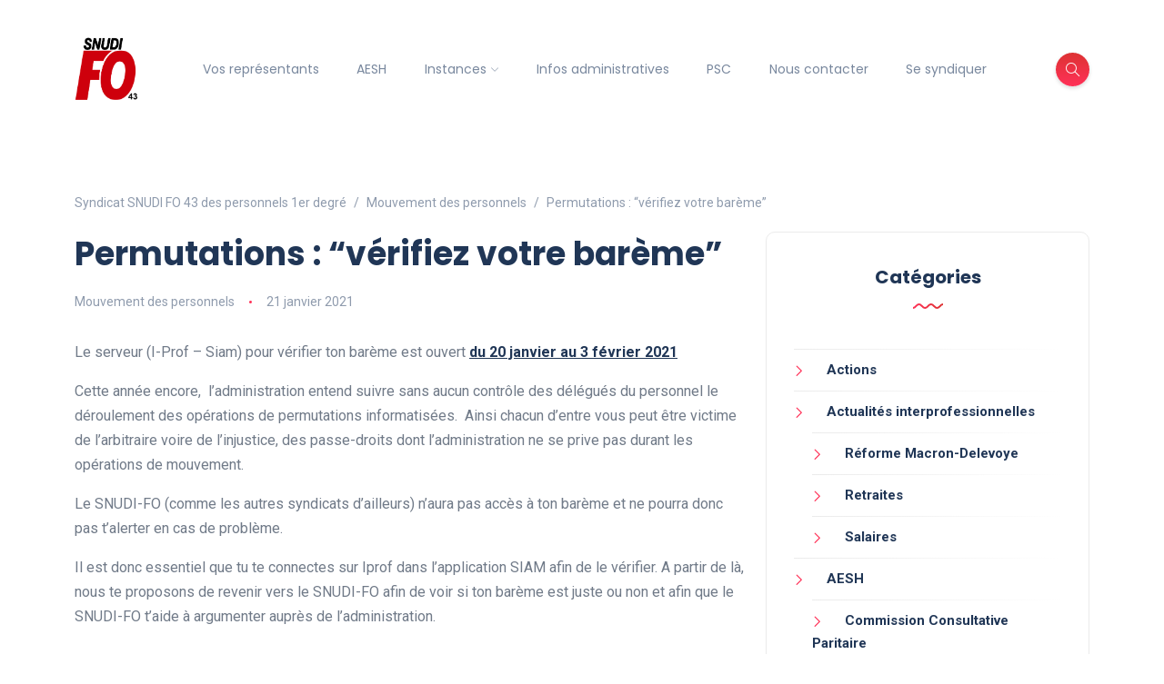

--- FILE ---
content_type: text/html; charset=UTF-8
request_url: https://snudifo43.fr/2021/01/21/permutations-verifiez-votre-bareme/
body_size: 15907
content:
<!DOCTYPE html>
<html lang="fr-FR">
<head>
	<meta charset="UTF-8">
    <meta name="viewport" content="width=device-width, initial-scale=1.0">
    <meta http-equiv="X-UA-Compatible" content="IE=edge">
    <link rel="profile" href="http://gmpg.org/xfn/11" />
    <link rel="pingback" href="https://snudifo43.fr/xmlrpc.php" />
    <title>Permutations : &#8220;vérifiez votre barème&#8221; &#8211; Syndicat SNUDI FO 43 des personnels 1er degré</title>
<meta name='robots' content='max-image-preview:large' />
	<style>img:is([sizes="auto" i], [sizes^="auto," i]) { contain-intrinsic-size: 3000px 1500px }</style>
	<link rel='dns-prefetch' href='//stats.wp.com' />
<link rel='dns-prefetch' href='//fonts.googleapis.com' />
<link rel='dns-prefetch' href='//v0.wordpress.com' />
<link rel="alternate" type="application/rss+xml" title="Syndicat SNUDI FO 43 des personnels 1er degré &raquo; Flux" href="https://snudifo43.fr/feed/" />
<link rel="alternate" type="application/rss+xml" title="Syndicat SNUDI FO 43 des personnels 1er degré &raquo; Flux des commentaires" href="https://snudifo43.fr/comments/feed/" />
<link rel="alternate" type="application/rss+xml" title="Syndicat SNUDI FO 43 des personnels 1er degré &raquo; Permutations : &#8220;vérifiez votre barème&#8221; Flux des commentaires" href="https://snudifo43.fr/2021/01/21/permutations-verifiez-votre-bareme/feed/" />
<script>
window._wpemojiSettings = {"baseUrl":"https:\/\/s.w.org\/images\/core\/emoji\/16.0.1\/72x72\/","ext":".png","svgUrl":"https:\/\/s.w.org\/images\/core\/emoji\/16.0.1\/svg\/","svgExt":".svg","source":{"concatemoji":"https:\/\/snudifo43.fr\/wp-includes\/js\/wp-emoji-release.min.js?ver=6.8.3"}};
/*! This file is auto-generated */
!function(s,n){var o,i,e;function c(e){try{var t={supportTests:e,timestamp:(new Date).valueOf()};sessionStorage.setItem(o,JSON.stringify(t))}catch(e){}}function p(e,t,n){e.clearRect(0,0,e.canvas.width,e.canvas.height),e.fillText(t,0,0);var t=new Uint32Array(e.getImageData(0,0,e.canvas.width,e.canvas.height).data),a=(e.clearRect(0,0,e.canvas.width,e.canvas.height),e.fillText(n,0,0),new Uint32Array(e.getImageData(0,0,e.canvas.width,e.canvas.height).data));return t.every(function(e,t){return e===a[t]})}function u(e,t){e.clearRect(0,0,e.canvas.width,e.canvas.height),e.fillText(t,0,0);for(var n=e.getImageData(16,16,1,1),a=0;a<n.data.length;a++)if(0!==n.data[a])return!1;return!0}function f(e,t,n,a){switch(t){case"flag":return n(e,"\ud83c\udff3\ufe0f\u200d\u26a7\ufe0f","\ud83c\udff3\ufe0f\u200b\u26a7\ufe0f")?!1:!n(e,"\ud83c\udde8\ud83c\uddf6","\ud83c\udde8\u200b\ud83c\uddf6")&&!n(e,"\ud83c\udff4\udb40\udc67\udb40\udc62\udb40\udc65\udb40\udc6e\udb40\udc67\udb40\udc7f","\ud83c\udff4\u200b\udb40\udc67\u200b\udb40\udc62\u200b\udb40\udc65\u200b\udb40\udc6e\u200b\udb40\udc67\u200b\udb40\udc7f");case"emoji":return!a(e,"\ud83e\udedf")}return!1}function g(e,t,n,a){var r="undefined"!=typeof WorkerGlobalScope&&self instanceof WorkerGlobalScope?new OffscreenCanvas(300,150):s.createElement("canvas"),o=r.getContext("2d",{willReadFrequently:!0}),i=(o.textBaseline="top",o.font="600 32px Arial",{});return e.forEach(function(e){i[e]=t(o,e,n,a)}),i}function t(e){var t=s.createElement("script");t.src=e,t.defer=!0,s.head.appendChild(t)}"undefined"!=typeof Promise&&(o="wpEmojiSettingsSupports",i=["flag","emoji"],n.supports={everything:!0,everythingExceptFlag:!0},e=new Promise(function(e){s.addEventListener("DOMContentLoaded",e,{once:!0})}),new Promise(function(t){var n=function(){try{var e=JSON.parse(sessionStorage.getItem(o));if("object"==typeof e&&"number"==typeof e.timestamp&&(new Date).valueOf()<e.timestamp+604800&&"object"==typeof e.supportTests)return e.supportTests}catch(e){}return null}();if(!n){if("undefined"!=typeof Worker&&"undefined"!=typeof OffscreenCanvas&&"undefined"!=typeof URL&&URL.createObjectURL&&"undefined"!=typeof Blob)try{var e="postMessage("+g.toString()+"("+[JSON.stringify(i),f.toString(),p.toString(),u.toString()].join(",")+"));",a=new Blob([e],{type:"text/javascript"}),r=new Worker(URL.createObjectURL(a),{name:"wpTestEmojiSupports"});return void(r.onmessage=function(e){c(n=e.data),r.terminate(),t(n)})}catch(e){}c(n=g(i,f,p,u))}t(n)}).then(function(e){for(var t in e)n.supports[t]=e[t],n.supports.everything=n.supports.everything&&n.supports[t],"flag"!==t&&(n.supports.everythingExceptFlag=n.supports.everythingExceptFlag&&n.supports[t]);n.supports.everythingExceptFlag=n.supports.everythingExceptFlag&&!n.supports.flag,n.DOMReady=!1,n.readyCallback=function(){n.DOMReady=!0}}).then(function(){return e}).then(function(){var e;n.supports.everything||(n.readyCallback(),(e=n.source||{}).concatemoji?t(e.concatemoji):e.wpemoji&&e.twemoji&&(t(e.twemoji),t(e.wpemoji)))}))}((window,document),window._wpemojiSettings);
</script>
<style id='wp-emoji-styles-inline-css'>

	img.wp-smiley, img.emoji {
		display: inline !important;
		border: none !important;
		box-shadow: none !important;
		height: 1em !important;
		width: 1em !important;
		margin: 0 0.07em !important;
		vertical-align: -0.1em !important;
		background: none !important;
		padding: 0 !important;
	}
</style>
<link rel='stylesheet' id='wp-block-library-css' href='https://snudifo43.fr/wp-includes/css/dist/block-library/style.min.css?ver=6.8.3' media='all' />
<style id='wp-block-library-theme-inline-css'>
.wp-block-audio :where(figcaption){color:#555;font-size:13px;text-align:center}.is-dark-theme .wp-block-audio :where(figcaption){color:#ffffffa6}.wp-block-audio{margin:0 0 1em}.wp-block-code{border:1px solid #ccc;border-radius:4px;font-family:Menlo,Consolas,monaco,monospace;padding:.8em 1em}.wp-block-embed :where(figcaption){color:#555;font-size:13px;text-align:center}.is-dark-theme .wp-block-embed :where(figcaption){color:#ffffffa6}.wp-block-embed{margin:0 0 1em}.blocks-gallery-caption{color:#555;font-size:13px;text-align:center}.is-dark-theme .blocks-gallery-caption{color:#ffffffa6}:root :where(.wp-block-image figcaption){color:#555;font-size:13px;text-align:center}.is-dark-theme :root :where(.wp-block-image figcaption){color:#ffffffa6}.wp-block-image{margin:0 0 1em}.wp-block-pullquote{border-bottom:4px solid;border-top:4px solid;color:currentColor;margin-bottom:1.75em}.wp-block-pullquote cite,.wp-block-pullquote footer,.wp-block-pullquote__citation{color:currentColor;font-size:.8125em;font-style:normal;text-transform:uppercase}.wp-block-quote{border-left:.25em solid;margin:0 0 1.75em;padding-left:1em}.wp-block-quote cite,.wp-block-quote footer{color:currentColor;font-size:.8125em;font-style:normal;position:relative}.wp-block-quote:where(.has-text-align-right){border-left:none;border-right:.25em solid;padding-left:0;padding-right:1em}.wp-block-quote:where(.has-text-align-center){border:none;padding-left:0}.wp-block-quote.is-large,.wp-block-quote.is-style-large,.wp-block-quote:where(.is-style-plain){border:none}.wp-block-search .wp-block-search__label{font-weight:700}.wp-block-search__button{border:1px solid #ccc;padding:.375em .625em}:where(.wp-block-group.has-background){padding:1.25em 2.375em}.wp-block-separator.has-css-opacity{opacity:.4}.wp-block-separator{border:none;border-bottom:2px solid;margin-left:auto;margin-right:auto}.wp-block-separator.has-alpha-channel-opacity{opacity:1}.wp-block-separator:not(.is-style-wide):not(.is-style-dots){width:100px}.wp-block-separator.has-background:not(.is-style-dots){border-bottom:none;height:1px}.wp-block-separator.has-background:not(.is-style-wide):not(.is-style-dots){height:2px}.wp-block-table{margin:0 0 1em}.wp-block-table td,.wp-block-table th{word-break:normal}.wp-block-table :where(figcaption){color:#555;font-size:13px;text-align:center}.is-dark-theme .wp-block-table :where(figcaption){color:#ffffffa6}.wp-block-video :where(figcaption){color:#555;font-size:13px;text-align:center}.is-dark-theme .wp-block-video :where(figcaption){color:#ffffffa6}.wp-block-video{margin:0 0 1em}:root :where(.wp-block-template-part.has-background){margin-bottom:0;margin-top:0;padding:1.25em 2.375em}
</style>
<style id='classic-theme-styles-inline-css'>
/*! This file is auto-generated */
.wp-block-button__link{color:#fff;background-color:#32373c;border-radius:9999px;box-shadow:none;text-decoration:none;padding:calc(.667em + 2px) calc(1.333em + 2px);font-size:1.125em}.wp-block-file__button{background:#32373c;color:#fff;text-decoration:none}
</style>
<style id='pdfemb-pdf-embedder-viewer-style-inline-css'>
.wp-block-pdfemb-pdf-embedder-viewer{max-width:none}

</style>
<link rel='stylesheet' id='mediaelement-css' href='https://snudifo43.fr/wp-includes/js/mediaelement/mediaelementplayer-legacy.min.css?ver=4.2.17' media='all' />
<link rel='stylesheet' id='wp-mediaelement-css' href='https://snudifo43.fr/wp-includes/js/mediaelement/wp-mediaelement.min.css?ver=6.8.3' media='all' />
<style id='jetpack-sharing-buttons-style-inline-css'>
.jetpack-sharing-buttons__services-list{display:flex;flex-direction:row;flex-wrap:wrap;gap:0;list-style-type:none;margin:5px;padding:0}.jetpack-sharing-buttons__services-list.has-small-icon-size{font-size:12px}.jetpack-sharing-buttons__services-list.has-normal-icon-size{font-size:16px}.jetpack-sharing-buttons__services-list.has-large-icon-size{font-size:24px}.jetpack-sharing-buttons__services-list.has-huge-icon-size{font-size:36px}@media print{.jetpack-sharing-buttons__services-list{display:none!important}}.editor-styles-wrapper .wp-block-jetpack-sharing-buttons{gap:0;padding-inline-start:0}ul.jetpack-sharing-buttons__services-list.has-background{padding:1.25em 2.375em}
</style>
<style id='global-styles-inline-css'>
:root{--wp--preset--aspect-ratio--square: 1;--wp--preset--aspect-ratio--4-3: 4/3;--wp--preset--aspect-ratio--3-4: 3/4;--wp--preset--aspect-ratio--3-2: 3/2;--wp--preset--aspect-ratio--2-3: 2/3;--wp--preset--aspect-ratio--16-9: 16/9;--wp--preset--aspect-ratio--9-16: 9/16;--wp--preset--color--black: #000000;--wp--preset--color--cyan-bluish-gray: #abb8c3;--wp--preset--color--white: #ffffff;--wp--preset--color--pale-pink: #f78da7;--wp--preset--color--vivid-red: #cf2e2e;--wp--preset--color--luminous-vivid-orange: #ff6900;--wp--preset--color--luminous-vivid-amber: #fcb900;--wp--preset--color--light-green-cyan: #7bdcb5;--wp--preset--color--vivid-green-cyan: #00d084;--wp--preset--color--pale-cyan-blue: #8ed1fc;--wp--preset--color--vivid-cyan-blue: #0693e3;--wp--preset--color--vivid-purple: #9b51e0;--wp--preset--gradient--vivid-cyan-blue-to-vivid-purple: linear-gradient(135deg,rgba(6,147,227,1) 0%,rgb(155,81,224) 100%);--wp--preset--gradient--light-green-cyan-to-vivid-green-cyan: linear-gradient(135deg,rgb(122,220,180) 0%,rgb(0,208,130) 100%);--wp--preset--gradient--luminous-vivid-amber-to-luminous-vivid-orange: linear-gradient(135deg,rgba(252,185,0,1) 0%,rgba(255,105,0,1) 100%);--wp--preset--gradient--luminous-vivid-orange-to-vivid-red: linear-gradient(135deg,rgba(255,105,0,1) 0%,rgb(207,46,46) 100%);--wp--preset--gradient--very-light-gray-to-cyan-bluish-gray: linear-gradient(135deg,rgb(238,238,238) 0%,rgb(169,184,195) 100%);--wp--preset--gradient--cool-to-warm-spectrum: linear-gradient(135deg,rgb(74,234,220) 0%,rgb(151,120,209) 20%,rgb(207,42,186) 40%,rgb(238,44,130) 60%,rgb(251,105,98) 80%,rgb(254,248,76) 100%);--wp--preset--gradient--blush-light-purple: linear-gradient(135deg,rgb(255,206,236) 0%,rgb(152,150,240) 100%);--wp--preset--gradient--blush-bordeaux: linear-gradient(135deg,rgb(254,205,165) 0%,rgb(254,45,45) 50%,rgb(107,0,62) 100%);--wp--preset--gradient--luminous-dusk: linear-gradient(135deg,rgb(255,203,112) 0%,rgb(199,81,192) 50%,rgb(65,88,208) 100%);--wp--preset--gradient--pale-ocean: linear-gradient(135deg,rgb(255,245,203) 0%,rgb(182,227,212) 50%,rgb(51,167,181) 100%);--wp--preset--gradient--electric-grass: linear-gradient(135deg,rgb(202,248,128) 0%,rgb(113,206,126) 100%);--wp--preset--gradient--midnight: linear-gradient(135deg,rgb(2,3,129) 0%,rgb(40,116,252) 100%);--wp--preset--font-size--small: 13px;--wp--preset--font-size--medium: 20px;--wp--preset--font-size--large: 36px;--wp--preset--font-size--x-large: 42px;--wp--preset--spacing--20: 0.44rem;--wp--preset--spacing--30: 0.67rem;--wp--preset--spacing--40: 1rem;--wp--preset--spacing--50: 1.5rem;--wp--preset--spacing--60: 2.25rem;--wp--preset--spacing--70: 3.38rem;--wp--preset--spacing--80: 5.06rem;--wp--preset--shadow--natural: 6px 6px 9px rgba(0, 0, 0, 0.2);--wp--preset--shadow--deep: 12px 12px 50px rgba(0, 0, 0, 0.4);--wp--preset--shadow--sharp: 6px 6px 0px rgba(0, 0, 0, 0.2);--wp--preset--shadow--outlined: 6px 6px 0px -3px rgba(255, 255, 255, 1), 6px 6px rgba(0, 0, 0, 1);--wp--preset--shadow--crisp: 6px 6px 0px rgba(0, 0, 0, 1);}:where(.is-layout-flex){gap: 0.5em;}:where(.is-layout-grid){gap: 0.5em;}body .is-layout-flex{display: flex;}.is-layout-flex{flex-wrap: wrap;align-items: center;}.is-layout-flex > :is(*, div){margin: 0;}body .is-layout-grid{display: grid;}.is-layout-grid > :is(*, div){margin: 0;}:where(.wp-block-columns.is-layout-flex){gap: 2em;}:where(.wp-block-columns.is-layout-grid){gap: 2em;}:where(.wp-block-post-template.is-layout-flex){gap: 1.25em;}:where(.wp-block-post-template.is-layout-grid){gap: 1.25em;}.has-black-color{color: var(--wp--preset--color--black) !important;}.has-cyan-bluish-gray-color{color: var(--wp--preset--color--cyan-bluish-gray) !important;}.has-white-color{color: var(--wp--preset--color--white) !important;}.has-pale-pink-color{color: var(--wp--preset--color--pale-pink) !important;}.has-vivid-red-color{color: var(--wp--preset--color--vivid-red) !important;}.has-luminous-vivid-orange-color{color: var(--wp--preset--color--luminous-vivid-orange) !important;}.has-luminous-vivid-amber-color{color: var(--wp--preset--color--luminous-vivid-amber) !important;}.has-light-green-cyan-color{color: var(--wp--preset--color--light-green-cyan) !important;}.has-vivid-green-cyan-color{color: var(--wp--preset--color--vivid-green-cyan) !important;}.has-pale-cyan-blue-color{color: var(--wp--preset--color--pale-cyan-blue) !important;}.has-vivid-cyan-blue-color{color: var(--wp--preset--color--vivid-cyan-blue) !important;}.has-vivid-purple-color{color: var(--wp--preset--color--vivid-purple) !important;}.has-black-background-color{background-color: var(--wp--preset--color--black) !important;}.has-cyan-bluish-gray-background-color{background-color: var(--wp--preset--color--cyan-bluish-gray) !important;}.has-white-background-color{background-color: var(--wp--preset--color--white) !important;}.has-pale-pink-background-color{background-color: var(--wp--preset--color--pale-pink) !important;}.has-vivid-red-background-color{background-color: var(--wp--preset--color--vivid-red) !important;}.has-luminous-vivid-orange-background-color{background-color: var(--wp--preset--color--luminous-vivid-orange) !important;}.has-luminous-vivid-amber-background-color{background-color: var(--wp--preset--color--luminous-vivid-amber) !important;}.has-light-green-cyan-background-color{background-color: var(--wp--preset--color--light-green-cyan) !important;}.has-vivid-green-cyan-background-color{background-color: var(--wp--preset--color--vivid-green-cyan) !important;}.has-pale-cyan-blue-background-color{background-color: var(--wp--preset--color--pale-cyan-blue) !important;}.has-vivid-cyan-blue-background-color{background-color: var(--wp--preset--color--vivid-cyan-blue) !important;}.has-vivid-purple-background-color{background-color: var(--wp--preset--color--vivid-purple) !important;}.has-black-border-color{border-color: var(--wp--preset--color--black) !important;}.has-cyan-bluish-gray-border-color{border-color: var(--wp--preset--color--cyan-bluish-gray) !important;}.has-white-border-color{border-color: var(--wp--preset--color--white) !important;}.has-pale-pink-border-color{border-color: var(--wp--preset--color--pale-pink) !important;}.has-vivid-red-border-color{border-color: var(--wp--preset--color--vivid-red) !important;}.has-luminous-vivid-orange-border-color{border-color: var(--wp--preset--color--luminous-vivid-orange) !important;}.has-luminous-vivid-amber-border-color{border-color: var(--wp--preset--color--luminous-vivid-amber) !important;}.has-light-green-cyan-border-color{border-color: var(--wp--preset--color--light-green-cyan) !important;}.has-vivid-green-cyan-border-color{border-color: var(--wp--preset--color--vivid-green-cyan) !important;}.has-pale-cyan-blue-border-color{border-color: var(--wp--preset--color--pale-cyan-blue) !important;}.has-vivid-cyan-blue-border-color{border-color: var(--wp--preset--color--vivid-cyan-blue) !important;}.has-vivid-purple-border-color{border-color: var(--wp--preset--color--vivid-purple) !important;}.has-vivid-cyan-blue-to-vivid-purple-gradient-background{background: var(--wp--preset--gradient--vivid-cyan-blue-to-vivid-purple) !important;}.has-light-green-cyan-to-vivid-green-cyan-gradient-background{background: var(--wp--preset--gradient--light-green-cyan-to-vivid-green-cyan) !important;}.has-luminous-vivid-amber-to-luminous-vivid-orange-gradient-background{background: var(--wp--preset--gradient--luminous-vivid-amber-to-luminous-vivid-orange) !important;}.has-luminous-vivid-orange-to-vivid-red-gradient-background{background: var(--wp--preset--gradient--luminous-vivid-orange-to-vivid-red) !important;}.has-very-light-gray-to-cyan-bluish-gray-gradient-background{background: var(--wp--preset--gradient--very-light-gray-to-cyan-bluish-gray) !important;}.has-cool-to-warm-spectrum-gradient-background{background: var(--wp--preset--gradient--cool-to-warm-spectrum) !important;}.has-blush-light-purple-gradient-background{background: var(--wp--preset--gradient--blush-light-purple) !important;}.has-blush-bordeaux-gradient-background{background: var(--wp--preset--gradient--blush-bordeaux) !important;}.has-luminous-dusk-gradient-background{background: var(--wp--preset--gradient--luminous-dusk) !important;}.has-pale-ocean-gradient-background{background: var(--wp--preset--gradient--pale-ocean) !important;}.has-electric-grass-gradient-background{background: var(--wp--preset--gradient--electric-grass) !important;}.has-midnight-gradient-background{background: var(--wp--preset--gradient--midnight) !important;}.has-small-font-size{font-size: var(--wp--preset--font-size--small) !important;}.has-medium-font-size{font-size: var(--wp--preset--font-size--medium) !important;}.has-large-font-size{font-size: var(--wp--preset--font-size--large) !important;}.has-x-large-font-size{font-size: var(--wp--preset--font-size--x-large) !important;}
:where(.wp-block-post-template.is-layout-flex){gap: 1.25em;}:where(.wp-block-post-template.is-layout-grid){gap: 1.25em;}
:where(.wp-block-columns.is-layout-flex){gap: 2em;}:where(.wp-block-columns.is-layout-grid){gap: 2em;}
:root :where(.wp-block-pullquote){font-size: 1.5em;line-height: 1.6;}
</style>
<link rel='stylesheet' id='contact-form-7-css' href='https://snudifo43.fr/wp-content/plugins/contact-form-7/includes/css/styles.css?ver=6.1.3' media='all' />
<link rel='stylesheet' id='img_slider_lightbox2_stylesheet-css' href='https://snudifo43.fr/wp-content/plugins/image-slider-slideshow/assets/css/lightbox.min.css?ver=1.8' media='all' />
<link rel='stylesheet' id='img-slider-css-css' href='https://snudifo43.fr/wp-content/plugins/image-slider-slideshow/assets/css/portfolio.css?ver=1.8' media='all' />
<link rel='stylesheet' id='rpg-font-awesome-5.0.8-css' href='https://snudifo43.fr/wp-content/plugins/image-slider-slideshow/assets/css/font-awesome-latest/css/fontawesome-all.min.css?ver=6.8.3' media='all' />
<link rel='stylesheet' id='img-slider-bootstrap-css-css' href='https://snudifo43.fr/wp-content/plugins/image-slider-slideshow/assets/css/bootstrap.css?ver=1.8' media='all' />
<link rel='stylesheet' id='owl-carousel-css-css' href='https://snudifo43.fr/wp-content/plugins/image-slider-slideshow/assets/css/owl.carousel.min.css?ver=1.8' media='all' />
<link rel='stylesheet' id='owl-theme-default-css-css' href='https://snudifo43.fr/wp-content/plugins/image-slider-slideshow/assets/css/owl.theme.default.min.css?ver=1.8' media='all' />
<link rel='stylesheet' id='owl-animate-css-css' href='https://snudifo43.fr/wp-content/plugins/image-slider-slideshow/assets/css/animate.css?ver=1.8' media='all' />
<link rel='stylesheet' id='custom-slider-css-css' href='https://snudifo43.fr/wp-content/plugins/image-slider-slideshow/assets/css/custom-slider.css?ver=1.8' media='all' />
<link rel='stylesheet' id='swiper-master-css-css' href='https://snudifo43.fr/wp-content/plugins/image-slider-slideshow/assets/css/swiper.min.css?ver=1.8' media='all' />
<link rel='stylesheet' id='mfcf7_zl_button_style-css' href='https://snudifo43.fr/wp-content/plugins/multiline-files-for-contact-form-7/css/style.css?12&#038;ver=6.8.3' media='all' />
<link rel='stylesheet' id='audioigniter-css' href='https://snudifo43.fr/wp-content/plugins/audioigniter/player/build/style.css?ver=2.0.2' media='all' />
<link rel='stylesheet' id='url-shortify-css' href='https://snudifo43.fr/wp-content/plugins/url-shortify/lite/dist/styles/url-shortify.css?ver=1.11.4' media='all' />
<link rel='stylesheet' id='katen-custom-style-css' href='https://snudifo43.fr/wp-content/themes/katen/style.css?ver=6.8.3' media='all' />
<link rel='stylesheet' id='katen-custom-child-style-css' href='https://snudifo43.fr/wp-content/themes/katen-child/style.css?ver=6.8.3' media='all' />
<link rel='stylesheet' id='bootstrap-css' href='https://snudifo43.fr/wp-content/themes/katen/css/bootstrap.min.css?ver=6.8.3' media='all' />
<link rel='stylesheet' id='font-awesome-6-css' href='https://snudifo43.fr/wp-content/themes/katen/css/fontawesome.min.css?ver=6.8.3' media='all' />
<link rel='stylesheet' id='font-awesome-brands-css' href='https://snudifo43.fr/wp-content/themes/katen/css/brands.min.css?ver=6.8.3' media='all' />
<link rel='stylesheet' id='font-awesome-solid-css' href='https://snudifo43.fr/wp-content/themes/katen/css/solid.min.css?ver=6.8.3' media='all' />
<link rel='stylesheet' id='simple-line-icons-css' href='https://snudifo43.fr/wp-content/themes/katen/css/simple-line-icons.css?ver=6.8.3' media='all' />
<link rel='stylesheet' id='slick-css' href='https://snudifo43.fr/wp-content/themes/katen/css/slick.css?ver=6.8.3' media='all' />
<link rel='stylesheet' id='katen-default-style-css' href='https://snudifo43.fr/wp-content/themes/katen/css/style.css?ver=6.8.3' media='all' />
<link rel='stylesheet' id='katen-style-css' href='https://snudifo43.fr/wp-content/themes/katen/style.css?ver=6.8.3' media='all' />
<link rel='stylesheet' id='katen-primary-font-css' href='//fonts.googleapis.com/css2?family=Poppins%3Aital%2Cwght%400%2C300%3B0%2C400%3B0%2C500%3B0%2C600%3B0%2C700%3B1%2C300%3B1%2C400%3B1%2C500%3B1%2C600%3B1%2C700&#038;display=swap&#038;ver=1.0.0' media='all' />
<link rel='stylesheet' id='katen-secondary-font-css' href='//fonts.googleapis.com/css2?family=Roboto%3Aital%2Cwght%400%2C300%3B0%2C400%3B0%2C500%3B0%2C700%3B1%2C300%3B1%2C400%3B1%2C500&#038;display=swap&#038;ver=1.0.0' media='all' />
<link rel='stylesheet' id='tablepress-default-css' href='https://snudifo43.fr/wp-content/plugins/tablepress/css/build/default.css?ver=3.2.5' media='all' />
<link rel='stylesheet' id='katen-theme-color-css' href='https://snudifo43.fr/wp-content/themes/katen/css/custom_script.css?ver=6.8.3' media='all' />
<style id='katen-theme-color-inline-css'>

            ::selection {
              color: #FFF;
              background: #ff3157;
              /* WebKit/Blink Browsers */
            }
            
            ::-moz-selection {
              color: #FFF;
              background: #ff3157;
              /* Gecko Browsers */
            }
            .slick-prev:hover,
            .slick-next:hover
            {
              background: #ff3157;
            }

            .navbar-nav li .nav-link.active,
            .contact-item .icon,
            .slick-dots li.slick-active button:before,
            .woocommerce ul.products li.product .onsale,
            .woocommerce span.onsale,
            .reading-bar
            {
              background: #ff3157;
              background: -webkit-linear-gradient(left, #ff3157 0%, #dd3333 100%);
              background: linear-gradient(to right, #ff3157 0%, #dd3333 100%);
            }

            .post .category-badge,
            .btn-default, .wp-block-search button[type=submit], 
            .widget .searchform input[type=submit], 
            .comment-reply-link, 
            .post-password-form input[type=submit], 
            input[type=submit],
            .nav-pills .nav-link.active, 
            .nav-pills .show > .nav-link,
            .woocommerce #respond input#submit, 
            .woocommerce a.button, 
            .woocommerce button.button, 
            .woocommerce input.button,
            .woocommerce #respond input#submit:hover, 
            .woocommerce a.button:hover, 
            .woocommerce button.button:hover, 
            .woocommerce input.button:hover,
            .woocommerce div.product .woocommerce-tabs ul.tabs li.active
            {
              background: #ff3157;
              background: -webkit-linear-gradient(left, #ff3157 0%, #dd3333 51%, #ff3157 100%);
              background: linear-gradient(to right, #ff3157 0%, #dd3333 51%, #ff3157 100%);
              background-size: 200% auto;
            }

            .icon-button,
            .page-item .page-numbers.current,
            .page-numbers:hover,
            .comments-pagination .page-numbers.current,
            .page-links li,
            .page-links li:hover,
            .page-links a li:hover,
            .woocommerce nav.woocommerce-pagination ul li a:focus, 
            .woocommerce nav.woocommerce-pagination ul li a:hover, 
            .woocommerce nav.woocommerce-pagination ul li span.current,
            .woocommerce .widget_product_search button.wp-element-button
            {
              background: #dd3333;
              background: -webkit-linear-gradient(bottom, #dd3333 0%, #ff3157 51%, #dd3333 100%);
              background: linear-gradient(to top, #dd3333 0%, #ff3157 51%, #dd3333 100%);
              background-size: auto 200%;
            }

            .post .post-format,
            .post .post-format-sm,
            .post.post-list-sm .thumb .number,
            .post.post-list-sm.counter:before
            {
              background: #ff3157;
              background: -webkit-linear-gradient(bottom, #ff3157 0%, #dd3333 100%);
              background: linear-gradient(to top, #ff3157 0%, #dd3333 100%);
            }

            .book {
              --color: #ff3157;
            }

            a,
            header.dark .social-icons li a:hover,
            .text-logo .dot,
            .dropdown-item:focus, .dropdown-item:hover,
            .dropdown-item.active, .dropdown-item:active,
            .canvas-menu .vertical-menu li.current-menu-item a,
            .canvas-menu .vertical-menu li .switch,
            .post .post-title a:hover,
            .post .meta a:hover,
            .post .post-bottom .more-button a:hover,
            .about-author .details h4.name a:hover,
            .comments li.comment .details h4.name a:hover,
            .comments li.trackback .details h4.name a:hover,
            .comments li.pingback .details h4.name a:hover,
            .widget ul.list li a:before,
            .widget ul.list li a:hover,
            .tags a:hover,
            .tagcloud a:hover,
            .wp-block-tag-cloud a:hover,
            .btn-simple:hover,
            .btn-light:hover,
            .breadcrumb li a:hover,
            #return-to-top:hover,
            .social-icons a:hover,
            .slick-custom-buttons:hover,
            .widget ul li a:hover,
            .widget_categories ul li a:before,
            .widget_archive ul li a:before,
            .widget_meta ul li a:before,
            .widget_pages ul li a:before,
            .widget_recent_entries ul li a:before,
            .widget_nav_menu ul li a:before,
            .widget_block ul li a:before,
            .wp-block-calendar tfoot a,
            .wp-block-archives-list li a:hover,
            .wp-block-archives-list li a:before,
            .woocommerce div.product p.price, 
            .woocommerce div.product span.price,
            .woocommerce-info::before,
            .woocommerce .woocommerce-MyAccount-navigation ul li a:hover,
            body.dark .post .post-title a:hover,
            body.dark .widget ul li a:hover,
            body.dark .social-icons a:hover
            {
                color: #ff3157;
            }

            {
                color: #ff3157 !important;
            }

            .post .meta li:after,
            .woocommerce .widget_price_filter .ui-slider .ui-slider-range,
            .woocommerce .widget_price_filter .ui-slider .ui-slider-handle
            {
              background-color: #ff3157;
            }

            .tags a:hover,
            .tagcloud a:hover,
            .wp-block-tag-cloud a:hover,
            .btn-simple:hover,
            .form-control:focus, 
            .wp-block-search input[type=search]:focus, 
            .widget .searchform input[type=text]:focus, 
            .post-password-form input[type=password]:focus, 
            .comment-form-url input:focus,
            .comment-form-email input:focus,
            .comment-form-author input:focus,
            .comment-form-comment textarea:focus,
            #return-to-top:hover,
            .slick-custom-buttons:hover,
            body.dark #return-to-top:hover,
            body.dark .btn-simple:hover,
            body.dark .tags a:hover, 
            body.dark .tagcloud a:hover, 
            body.dark .wp-block-tag-cloud a:hover,
            body.dark .slick-custom-buttons:hover
            {
              border-color: #ff3157;
            }
            
            blockquote,
            .wp-block-quote,
            .wp-block-quote.is-large, .wp-block-quote.is-style-large
            {
              border-left-color: #ff3157;
            }

            .wp-block-quote.has-text-align-right 
            {
              border-right-color: #ff3157;
            }

            .woocommerce-error, .woocommerce-info, .woocommerce-message
            {
              border-top-color: #ff3157;
            }

            .lds-dual-ring:after {
              border-color: #ff3157 transparent #ff3157 transparent;
            }
            

            .slick-next:hover:before, .slick-next:focus:before, .slick-prev:hover:before, .slick-prev:focus:before {
                color: #dd3333;
            }
          
</style>
<!--n2css--><!--n2js--><script src="https://snudifo43.fr/wp-includes/js/jquery/jquery.min.js?ver=3.7.1" id="jquery-core-js"></script>
<script src="https://snudifo43.fr/wp-includes/js/jquery/jquery-migrate.min.js?ver=3.4.1" id="jquery-migrate-js"></script>
<script src="https://snudifo43.fr/wp-content/plugins/image-slider-slideshow/assets/js/owl.carousel.min.js?ver=1.8" id="owl-carousel-js-js"></script>
<script src="https://snudifo43.fr/wp-content/plugins/image-slider-slideshow/assets/js/swiper.min.js?ver=1.8" id="swiper-master-js-js"></script>
<script src="https://snudifo43.fr/wp-content/plugins/multiline-files-for-contact-form-7/js/zl-multine-files.js?ver=6.8.3" id="mfcf7_zl_multiline_files_script-js"></script>
<script src="https://snudifo43.fr/wp-content/plugins/wp-hide-post/public/js/wp-hide-post-public.js?ver=2.0.10" id="wp-hide-post-js"></script>
<script id="url-shortify-js-extra">
var usParams = {"ajaxurl":"https:\/\/snudifo43.fr\/wp-admin\/admin-ajax.php"};
</script>
<script src="https://snudifo43.fr/wp-content/plugins/url-shortify/lite/dist/scripts/url-shortify.js?ver=1.11.4" id="url-shortify-js"></script>
<link rel="https://api.w.org/" href="https://snudifo43.fr/wp-json/" /><link rel="alternate" title="JSON" type="application/json" href="https://snudifo43.fr/wp-json/wp/v2/posts/3929" /><link rel="EditURI" type="application/rsd+xml" title="RSD" href="https://snudifo43.fr/xmlrpc.php?rsd" />
<meta name="generator" content="WordPress 6.8.3" />
<link rel="canonical" href="https://snudifo43.fr/2021/01/21/permutations-verifiez-votre-bareme/" />
<link rel='shortlink' href='https://wp.me/p5ssot-11n' />
<link rel="alternate" title="oEmbed (JSON)" type="application/json+oembed" href="https://snudifo43.fr/wp-json/oembed/1.0/embed?url=https%3A%2F%2Fsnudifo43.fr%2F2021%2F01%2F21%2Fpermutations-verifiez-votre-bareme%2F" />
<link rel="alternate" title="oEmbed (XML)" type="text/xml+oembed" href="https://snudifo43.fr/wp-json/oembed/1.0/embed?url=https%3A%2F%2Fsnudifo43.fr%2F2021%2F01%2F21%2Fpermutations-verifiez-votre-bareme%2F&#038;format=xml" />
<style type='text/css'>
#input_1_1_2_container { 
                                    display: none !important;
                                    height: 0 !important;
                                    margin: 0 !important;
                                    padding: 0 !important;
                                    overflow: hidden !important;
                                }
#input_1_1_3_container { 
                                    display: none !important;
                                    height: 0 !important;
                                    margin: 0 !important;
                                    padding: 0 !important;
                                    overflow: hidden !important;
                                }
#input_7_1_3_container { 
                                    display: none !important;
                                    height: 0 !important;
                                    margin: 0 !important;
                                    padding: 0 !important;
                                    overflow: hidden !important;
                                }
#input_7_1_5_container { 
                                    display: none !important;
                                    height: 0 !important;
                                    margin: 0 !important;
                                    padding: 0 !important;
                                    overflow: hidden !important;
                                }
#input_7_1_6_container { 
                                    display: none !important;
                                    height: 0 !important;
                                    margin: 0 !important;
                                    padding: 0 !important;
                                    overflow: hidden !important;
                                }
#input_11_24_4_container { 
                                    display: none !important;
                                    height: 0 !important;
                                    margin: 0 !important;
                                    padding: 0 !important;
                                    overflow: hidden !important;
                                }
#input_11_24_5_container { 
                                    display: none !important;
                                    height: 0 !important;
                                    margin: 0 !important;
                                    padding: 0 !important;
                                    overflow: hidden !important;
                                }
.gfield_chainedselect.vertical select { width: 100% !important; }
</style>
<script>
    window.onload=function()   {   
	var anchor = document.getElementById('recent-tab');
		anchor.click();
	}
</script>	<style>img#wpstats{display:none}</style>
		<meta name="generator" content="Elementor 3.33.1; features: additional_custom_breakpoints; settings: css_print_method-external, google_font-enabled, font_display-swap">
			<style>
				.e-con.e-parent:nth-of-type(n+4):not(.e-lazyloaded):not(.e-no-lazyload),
				.e-con.e-parent:nth-of-type(n+4):not(.e-lazyloaded):not(.e-no-lazyload) * {
					background-image: none !important;
				}
				@media screen and (max-height: 1024px) {
					.e-con.e-parent:nth-of-type(n+3):not(.e-lazyloaded):not(.e-no-lazyload),
					.e-con.e-parent:nth-of-type(n+3):not(.e-lazyloaded):not(.e-no-lazyload) * {
						background-image: none !important;
					}
				}
				@media screen and (max-height: 640px) {
					.e-con.e-parent:nth-of-type(n+2):not(.e-lazyloaded):not(.e-no-lazyload),
					.e-con.e-parent:nth-of-type(n+2):not(.e-lazyloaded):not(.e-no-lazyload) * {
						background-image: none !important;
					}
				}
			</style>
			
<!-- Jetpack Open Graph Tags -->
<meta property="og:type" content="article" />
<meta property="og:title" content="Permutations : &#8220;vérifiez votre barème&#8221;" />
<meta property="og:url" content="https://snudifo43.fr/2021/01/21/permutations-verifiez-votre-bareme/" />
<meta property="og:description" content="Le serveur (I-Prof &#8211; Siam) pour vérifier ton barème est ouvert du 20 janvier au 3 février 2021 Cette année encore,  l’administration entend suivre sans aucun contrôle des délégués du personne…" />
<meta property="article:published_time" content="2021-01-21T18:12:46+00:00" />
<meta property="article:modified_time" content="2021-01-21T18:12:47+00:00" />
<meta property="og:site_name" content="Syndicat SNUDI FO 43 des personnels 1er degré" />
<meta property="og:image" content="https://snudifo43.fr/wp-content/uploads/2021/02/cropped-logo-snudi-1.jpg" />
<meta property="og:image:width" content="512" />
<meta property="og:image:height" content="512" />
<meta property="og:image:alt" content="" />
<meta property="og:locale" content="fr_FR" />
<meta name="twitter:text:title" content="Permutations : &#8220;vérifiez votre barème&#8221;" />
<meta name="twitter:image" content="https://snudifo43.fr/wp-content/uploads/2021/02/cropped-logo-snudi-1-270x270.jpg" />
<meta name="twitter:card" content="summary" />

<!-- End Jetpack Open Graph Tags -->
<link rel="icon" href="https://snudifo43.fr/wp-content/uploads/2021/02/cropped-logo-snudi-1-32x32.jpg" sizes="32x32" />
<link rel="icon" href="https://snudifo43.fr/wp-content/uploads/2021/02/cropped-logo-snudi-1-192x192.jpg" sizes="192x192" />
<link rel="apple-touch-icon" href="https://snudifo43.fr/wp-content/uploads/2021/02/cropped-logo-snudi-1-180x180.jpg" />
<meta name="msapplication-TileImage" content="https://snudifo43.fr/wp-content/uploads/2021/02/cropped-logo-snudi-1-270x270.jpg" />
<style>.shorten_url { 
	   padding: 10px 10px 10px 10px ; 
	   border: 1px solid #AAAAAA ; 
	   background-color: #EEEEEE ;
}</style>		<style id="wp-custom-css">
			.social-share{display:none;}
.post-single .featured-image {
	display: none !important;
}

.elementor-page-6680 .wpcf7-submit {
	margin: 10px !important;
}		</style>
		<style id="kirki-inline-styles">header{background:#FFF;background-color:#FFF;background-repeat:repeat;background-position:center center;background-attachment:scroll;-webkit-background-size:cover;-moz-background-size:cover;-ms-background-size:cover;-o-background-size:cover;background-size:cover;}header:after{background-color:rgba(255, 255, 255, 0);}.single-post .main-content{margin-top:60px;margin-bottom:60px;}.single-cover:after{background-color:rgba(32, 54, 86, 0.6);}.main-content{margin-top:60px;margin-bottom:60px;}.author-page.about-author{margin-top:0px;margin-bottom:0px;}.page-header{background:#F1F8FF;background-color:#F1F8FF;background-repeat:repeat;background-position:center center;background-attachment:scroll;-webkit-background-size:cover;-moz-background-size:cover;-ms-background-size:cover;-o-background-size:cover;background-size:cover;}.page-header:after{background-color:rgba(255, 255, 255, 0);}.page-header h1{color:#203656;}</style>    
</head>

<body class="wp-singular post-template-default single single-post postid-3929 single-format-standard wp-theme-katen wp-child-theme-katen-child metaslider-plugin elementor-default elementor-kit-5741">


<div class="reading-bar-wrapper">
	<div class="reading-bar"></div>
</div>

<!-- site wrapper -->
<div class="site-wrapper">

	<div class="main-overlay"></div>

		<!-- header -->
	<header class="header-default ">
		<nav class="navbar navbar-expand-lg">
			<div class="container-xl">
				<a href="https://snudifo43.fr/" class="navbar-brand logo-dark"><img src="https://snudifo43.fr/wp-content/uploads/2023/01/logo-snudi.jpg" alt="Syndicat SNUDI FO 43 des personnels 1er degré" width="70" height="" /></a><a href="https://snudifo43.fr/" class="navbar-brand logo-light"><img src="https://snudifo43.fr/wp-content/uploads/2023/01/logo-snudi.jpg" alt="Syndicat SNUDI FO 43 des personnels 1er degré" width="70" height="" /></a>
				<div class="collapse navbar-collapse">
					<ul id="menu-menu-1" class="navbar-nav mr-auto "><li  id="menu-item-2052" class="menu-item menu-item-type-post_type menu-item-object-page nav-item nav-item-2052"><a title="						" href="https://snudifo43.fr/vos-representants-snudifo/" class="nav-link ">Vos représentants</a></li>
<li  id="menu-item-2636" class="menu-item menu-item-type-taxonomy menu-item-object-category nav-item nav-item-2636"><a href="https://snudifo43.fr/category/aesh/" class="nav-link ">AESH</a></li>
<li  id="menu-item-2054" class="menu-item menu-item-type-post_type menu-item-object-page menu-item-has-children dropdown nav-item nav-item-2054"><a title="						" href="https://snudifo43.fr/mouvement-carte-scolairesante-conditions-de-travail-capd-ctsd-chsct/" class="nav-link "  aria-haspopup="true" aria-expanded="false">Instances</a>
<ul class="dropdown-menu  depth_0">
	<li  id="menu-item-5768" class="menu-item menu-item-type-post_type menu-item-object-page nav-item nav-item-5768"><a href="https://snudifo43.fr/mouvement-carte-scolairesante-conditions-de-travail-capd-ctsd-chsct/413-2/" class="dropdown-item ">CAPD</a></li>
	<li  id="menu-item-5769" class="menu-item menu-item-type-post_type menu-item-object-page nav-item nav-item-5769"><a href="https://snudifo43.fr/mouvement-carte-scolairesante-conditions-de-travail-capd-ctsd-chsct/compte-rendu-ctsd-carte-scolaire/" class="dropdown-item ">Compte rendu CSA-CDEN ( carte scolaire,…):</a></li>
	<li  id="menu-item-5770" class="menu-item menu-item-type-post_type menu-item-object-page nav-item nav-item-5770"><a href="https://snudifo43.fr/mouvement-carte-scolairesante-conditions-de-travail-capd-ctsd-chsct/chsct-compte-rendu/" class="dropdown-item ">F3SCT (ex CHSCT)</a></li>
</ul>
</li>
<li  id="menu-item-8845" class="menu-item menu-item-type-taxonomy menu-item-object-category nav-item nav-item-8845"><a href="https://snudifo43.fr/category/informations-administratives/" class="nav-link ">Infos administratives</a></li>
<li  id="menu-item-8788" class="menu-item menu-item-type-taxonomy menu-item-object-category nav-item nav-item-8788"><a href="https://snudifo43.fr/category/psc/" class="nav-link ">PSC</a></li>
<li  id="menu-item-2060" class="menu-item menu-item-type-post_type menu-item-object-page nav-item nav-item-2060"><a title="						" href="https://snudifo43.fr/comment-sadresser-au-snudi-force-ouvriere/" class="nav-link ">Nous contacter</a></li>
<li  id="menu-item-2055" class="menu-item menu-item-type-post_type menu-item-object-page nav-item nav-item-2055"><a title="						" href="https://snudifo43.fr/fiche-de-syndicalisation/" class="nav-link ">Se syndiquer</a></li>
</ul>				</div>

				<!-- header right section -->
				<div class="header-right">
										<!-- header buttons -->
					<div class="header-buttons">
													<button class="search icon-button">
								<i class="icon-magnifier"></i>
							</button>
												<button class="burger-menu icon-button d-lg-none d-xl-none d-xl-inline-flex">
							<span class="burger-icon"></span>
						</button>
					</div>
				</div>
			</div>
		</nav>
	</header>


<!-- section main content -->
<section class="main-content">
	
	<div class="container-xl post-container">

					<nav class="breadcrumbs" typeof="BreadcrumbList" vocab="https://schema.org/" aria-label="breadcrumb">
				<ol class="breadcrumb">
					<!-- Breadcrumb NavXT 7.4.1 -->
<li class="home"><span property="itemListElement" typeof="ListItem"><a property="item" typeof="WebPage" title="Aller à Syndicat SNUDI FO 43 des personnels 1er degré." href="https://snudifo43.fr" class="home" ><span property="name">Syndicat SNUDI FO 43 des personnels 1er degré</span></a><meta property="position" content="1"></span></li>
<li class="taxonomy category"><span property="itemListElement" typeof="ListItem"><a property="item" typeof="WebPage" title="Go to the Mouvement des personnels Catégorie archives." href="https://snudifo43.fr/category/mouvement/" class="taxonomy category" ><span property="name">Mouvement des personnels</span></a><meta property="position" content="2"></span></li>
<li class="post post-post current-item"><span property="itemListElement" typeof="ListItem"><span property="name" class="post post-post current-item">Permutations : &#8220;vérifiez votre barème&#8221;</span><meta property="url" content="https://snudifo43.fr/2021/01/21/permutations-verifiez-votre-bareme/"><meta property="position" content="3"></span></li>
				</ol>
			</nav>
		
		<div class="row gy-4">

			<div class="col-lg-8">

				<div class="post post-single">

					<!-- post header -->
					<div class="post-header">
						<h1 class="title mt-0 mb-3">Permutations : &#8220;vérifiez votre barème&#8221;</h1>
													<ul class="meta list-inline mb-0">
																	<li class="list-inline-item"><a href="https://snudifo43.fr/category/mouvement/" rel="category tag">Mouvement des personnels</a></li>

																	<li class="list-inline-item">21 janvier 2021</li>
															</ul>
											</div>

					<!-- blog item -->
					<article id="post-3929" class="is-single post-content clearfix post-3929 post type-post status-publish format-standard hentry category-mouvement">

						<div class="clearfix">
							<p>Le serveur (I-Prof &#8211; Siam) pour vérifier ton barème est ouvert <strong><u>du 20 janvier au 3 février 2021</u></strong></p>
<p>Cette année encore,  l’administration <wbr />entend suivre sans aucun contrôle des délégués du personnel le déroulement des opérations de permutations informatisées.  Ainsi chacun d’entre vous peut être victime de l’arbitraire voire de l’injustice, des passe-droits dont l’administration ne se prive pas durant les opérations de mouvement.</p>
<p>Le SNUDI-FO (comme les autres syndicats d’ailleurs) n&#8217;aura pas accès à ton barème et ne pourra donc pas t&#8217;alerter en cas de problème.</p>
<p>Il est donc essentiel que tu te connectes sur Iprof dans l’application SIAM afin de le vérifier. A partir de là, nous te proposons de revenir vers le SNUDI-FO afin de voir si ton barème est juste ou non et afin que le SNUDI-FO t&#8217;aide à argumenter auprès de l&#8217;administration.</p>
<p> </p>
<p>Pour tout contact :</p>


<table id="tablepress-7" class="tablepress tablepress-id-7">
<thead>
<tr class="row-1">
	<th colspan="4" class="column-1">Contacts téléphoniques :</th>
</tr>
</thead>
<tbody class="row-striping row-hover">
<tr class="row-2">
	<td class="column-1">Nathalie CHOVET</td><td class="column-2">06 33 24 04 68</td><td class="column-3">Olivier ROCHETTE</td><td class="column-4">06 61 97 76 40                  </td>
</tr>
<tr class="row-3">
	<td class="column-1">Guy THONNAT</td><td class="column-2">06 77 11 44 39</td><td class="column-3">Fabienne DUPIN</td><td class="column-4"> 06 23 34 67 08                </td>
</tr>
<tr class="row-4">
	<td class="column-1"> Vincent DELAUGE</td><td class="column-2"> 06 07 08 03 65</td><td class="column-3">Mireille BONNET</td><td class="column-4">06 15 87 83 34                            </td>
</tr>
<tr class="row-5">
	<td class="column-1"> Laurent BERNE</td><td class="column-2">06 75 38 55 81</td><td class="column-3">Laure MULLER</td><td class="column-4">06 30 03 37 54</td>
</tr>
<tr class="row-6">
	<td class="column-1"> Karine PARET</td><td class="column-2"> 06 36 93 92 18 </td><td class="column-3">Bruno GOLEO</td><td class="column-4">06 25 12 41 02</td>
</tr>
<tr class="row-7">
	<td class="column-1">Cathy BAUDUIN</td><td class="column-2">06 86 71 44 30  </td><td class="column-3"></td><td class="column-4"></td>
</tr>
</tbody>
</table>

							<!-- mfunc katen_set_post_views($post_id); --><!-- /mfunc -->
						</div>
						
											</article>

						  
	<div class="row nextprev-post-wrapper">
		<div class="col-md-6 col-12">
							<div class="nextprev-post prev">
					<span class="nextprev-text">Post Précédent</span>
					<h5 class="post-title"><a href="https://snudifo43.fr/2021/01/07/greve-du-26-janvier-preparons-la-mobilisation-efficace-pour-gagner/">
						Grève du 26 janvier : préparons la mobilisation efficace pour gagner!					</a></h5>
				</div>
					</div>
		<div class="col-md-6 col-12">
							<div class="nextprev-post next">
					<span class="nextprev-text">Prochain Post</span>
					<h5 class="post-title"><a href="https://snudifo43.fr/2021/01/22/mise-en-place-des-pial-a-la-rentree-prochaine-pour-fo-cest-non/">
						Mise en place des PIAL à la rentrée prochaine : Pour FO c&#8217;est NON !					</a></h5>
				</div>
					</div>
	</div>
  
	
					
				</div>

			</div>

							<div class="col-md-4">
					<div class="sidebar">
    <div id="categories-4" class="widget rounded widget_categories"><div class="widget-header text-center"><h3 class="widget-title">Catégories</h3>
    <svg width="33" height="6" xmlns="http://www.w3.org/2000/svg">
        <defs>
            <linearGradient id="gradient" x1="0%" y1="0%" x2="100%" y2="0%">
                <stop offset="0%" stop-color="#ff3157"></stop>
                <stop offset="100%" stop-color="#dd3333"></stop>
            </linearGradient>
            </defs>
        <path d="M33 1c-3.3 0-3.3 4-6.598 4C23.1 5 23.1 1 19.8 1c-3.3 0-3.3 4-6.599 4-3.3 0-3.3-4-6.6-4S3.303 5 0 5" stroke="url(#gradient)" stroke-width="2" fill="none"></path>
    </svg></div>
			<ul>
					<li class="cat-item cat-item-2"><a href="https://snudifo43.fr/category/actions/">Actions</a>
</li>
	<li class="cat-item cat-item-22"><a href="https://snudifo43.fr/category/actualites-interprofessionnelles/">Actualités interprofessionnelles</a>
<ul class='children'>
	<li class="cat-item cat-item-24"><a href="https://snudifo43.fr/category/actualites-interprofessionnelles/reforme-macron-delevoye/">Réforme Macron-Delevoye</a>
</li>
	<li class="cat-item cat-item-36"><a href="https://snudifo43.fr/category/actualites-interprofessionnelles/retraites/">Retraites</a>
</li>
	<li class="cat-item cat-item-37"><a href="https://snudifo43.fr/category/actualites-interprofessionnelles/salaires/">Salaires</a>
</li>
</ul>
</li>
	<li class="cat-item cat-item-15"><a href="https://snudifo43.fr/category/aesh/">AESH</a>
<ul class='children'>
	<li class="cat-item cat-item-26"><a href="https://snudifo43.fr/category/aesh/ccp/">Commission Consultative Paritaire</a>
</li>
	<li class="cat-item cat-item-25"><a href="https://snudifo43.fr/category/aesh/communiques-aesh/">Communiqués</a>
</li>
	<li class="cat-item cat-item-19"><a href="https://snudifo43.fr/category/aesh/pial/">PIAL</a>
</li>
	<li class="cat-item cat-item-20"><a href="https://snudifo43.fr/category/aesh/salaire-et-carriere/">Salaire et carrière</a>
</li>
</ul>
</li>
	<li class="cat-item cat-item-13"><a href="https://snudifo43.fr/category/autres/">Autres</a>
</li>
	<li class="cat-item cat-item-5"><a href="https://snudifo43.fr/category/carte-scolaire/">Carte scolaire</a>
</li>
	<li class="cat-item cat-item-57"><a href="https://snudifo43.fr/category/cessez-le-feu/">cessez-le-feu</a>
</li>
	<li class="cat-item cat-item-56"><a href="https://snudifo43.fr/category/cessze-le-feu/">cessze-le-feu</a>
</li>
	<li class="cat-item cat-item-28"><a href="https://snudifo43.fr/category/circulaire/">Circulaire</a>
</li>
	<li class="cat-item cat-item-21"><a href="https://snudifo43.fr/category/communiques/">Communiqués</a>
</li>
	<li class="cat-item cat-item-23"><a href="https://snudifo43.fr/category/comptes-rendus/">Comptes rendus</a>
<ul class='children'>
	<li class="cat-item cat-item-4"><a href="https://snudifo43.fr/category/comptes-rendus/capd/">CAPD</a>
</li>
	<li class="cat-item cat-item-6"><a href="https://snudifo43.fr/category/comptes-rendus/cden/">CDEN / CSA</a>
</li>
	<li class="cat-item cat-item-27"><a href="https://snudifo43.fr/category/comptes-rendus/ctmen/">CTMEN</a>
</li>
	<li class="cat-item cat-item-7"><a href="https://snudifo43.fr/category/comptes-rendus/chsct/">F3SCT (ex chsct)</span></a>
</li>
	<li class="cat-item cat-item-40"><a href="https://snudifo43.fr/category/comptes-rendus/fsssct/">FSSSCT</a>
</li>
</ul>
</li>
	<li class="cat-item cat-item-29"><a href="https://snudifo43.fr/category/courriers/">Courriers</a>
</li>
	<li class="cat-item cat-item-34"><a href="https://snudifo43.fr/category/direction/">Direction</a>
</li>
	<li class="cat-item cat-item-50"><a href="https://snudifo43.fr/category/ecole-inclusive/">Ecole inclusive</a>
</li>
	<li class="cat-item cat-item-8"><a href="https://snudifo43.fr/category/elections-professionnelles/">Elections professionnelles</a>
</li>
	<li class="cat-item cat-item-32"><a href="https://snudifo43.fr/category/evaluation-decole/">Evaluation d&#039;école</a>
</li>
	<li class="cat-item cat-item-30"><a href="https://snudifo43.fr/category/formation/">Formation</a>
</li>
	<li class="cat-item cat-item-18"><a href="https://snudifo43.fr/category/fse/">FSE</a>
</li>
	<li class="cat-item cat-item-9"><a href="https://snudifo43.fr/category/haute-loire/">Haute-Loire</a>
</li>
	<li class="cat-item cat-item-53"><a href="https://snudifo43.fr/category/hommage/">hommage</a>
</li>
	<li class="cat-item cat-item-49"><a href="https://snudifo43.fr/category/inclusion-systematique/">Inclusion systématique</a>
</li>
	<li class="cat-item cat-item-1"><a href="https://snudifo43.fr/category/informations/">Informations</a>
</li>
	<li class="cat-item cat-item-58"><a href="https://snudifo43.fr/category/informations-administratives/">Informations administratives</a>
<ul class='children'>
	<li class="cat-item cat-item-59"><a href="https://snudifo43.fr/category/informations-administratives/circulaires-formulaires/">Circulaires, formulaires</a>
</li>
</ul>
</li>
	<li class="cat-item cat-item-10"><a href="https://snudifo43.fr/category/infos/">infos</a>
</li>
	<li class="cat-item cat-item-38"><a href="https://snudifo43.fr/category/liberte-pedagogique/">Liberté pédagogique</a>
</li>
	<li class="cat-item cat-item-17"><a href="https://snudifo43.fr/category/mise-en-avant/">mise en avant</a>
</li>
	<li class="cat-item cat-item-11"><a href="https://snudifo43.fr/category/mouvement/">Mouvement des personnels</a>
</li>
	<li class="cat-item cat-item-12"><a href="https://snudifo43.fr/category/national/">National</a>
</li>
	<li class="cat-item cat-item-39"><a href="https://snudifo43.fr/category/pacte/">Pacte</a>
</li>
	<li class="cat-item cat-item-54"><a href="https://snudifo43.fr/category/ppcr/">PPCR</a>
</li>
	<li class="cat-item cat-item-33"><a href="https://snudifo43.fr/category/ppms/">PPMS</a>
</li>
	<li class="cat-item cat-item-31"><a href="https://snudifo43.fr/category/promotions/">Promotions</a>
</li>
	<li class="cat-item cat-item-60"><a href="https://snudifo43.fr/category/psc/">PSC</a>
</li>
	<li class="cat-item cat-item-51"><a href="https://snudifo43.fr/category/remplacements/">Remplacements</a>
</li>
	<li class="cat-item cat-item-55"><a href="https://snudifo43.fr/category/suppressions/">Suppressions</a>
</li>
			</ul>

			</div><div id="archives-2" class="widget rounded widget_archive"><div class="widget-header text-center"><h3 class="widget-title">Archives</h3>
    <svg width="33" height="6" xmlns="http://www.w3.org/2000/svg">
        <defs>
            <linearGradient id="gradient" x1="0%" y1="0%" x2="100%" y2="0%">
                <stop offset="0%" stop-color="#ff3157"></stop>
                <stop offset="100%" stop-color="#dd3333"></stop>
            </linearGradient>
            </defs>
        <path d="M33 1c-3.3 0-3.3 4-6.598 4C23.1 5 23.1 1 19.8 1c-3.3 0-3.3 4-6.599 4-3.3 0-3.3-4-6.6-4S3.303 5 0 5" stroke="url(#gradient)" stroke-width="2" fill="none"></path>
    </svg></div>		<label class="screen-reader-text" for="archives-dropdown-2">Archives</label>
		<select id="archives-dropdown-2" name="archive-dropdown">
			
			<option value="">Sélectionner un mois</option>
				<option value='https://snudifo43.fr/2025/11/'> novembre 2025 </option>
	<option value='https://snudifo43.fr/2025/10/'> octobre 2025 </option>
	<option value='https://snudifo43.fr/2025/09/'> septembre 2025 </option>
	<option value='https://snudifo43.fr/2025/08/'> août 2025 </option>
	<option value='https://snudifo43.fr/2025/07/'> juillet 2025 </option>
	<option value='https://snudifo43.fr/2025/06/'> juin 2025 </option>
	<option value='https://snudifo43.fr/2025/05/'> mai 2025 </option>
	<option value='https://snudifo43.fr/2025/04/'> avril 2025 </option>
	<option value='https://snudifo43.fr/2025/03/'> mars 2025 </option>
	<option value='https://snudifo43.fr/2025/02/'> février 2025 </option>
	<option value='https://snudifo43.fr/2025/01/'> janvier 2025 </option>
	<option value='https://snudifo43.fr/2024/12/'> décembre 2024 </option>
	<option value='https://snudifo43.fr/2024/11/'> novembre 2024 </option>
	<option value='https://snudifo43.fr/2024/10/'> octobre 2024 </option>
	<option value='https://snudifo43.fr/2024/09/'> septembre 2024 </option>
	<option value='https://snudifo43.fr/2024/07/'> juillet 2024 </option>
	<option value='https://snudifo43.fr/2024/05/'> mai 2024 </option>
	<option value='https://snudifo43.fr/2024/04/'> avril 2024 </option>
	<option value='https://snudifo43.fr/2024/03/'> mars 2024 </option>
	<option value='https://snudifo43.fr/2024/02/'> février 2024 </option>
	<option value='https://snudifo43.fr/2024/01/'> janvier 2024 </option>
	<option value='https://snudifo43.fr/2023/12/'> décembre 2023 </option>
	<option value='https://snudifo43.fr/2023/11/'> novembre 2023 </option>
	<option value='https://snudifo43.fr/2023/10/'> octobre 2023 </option>
	<option value='https://snudifo43.fr/2023/09/'> septembre 2023 </option>
	<option value='https://snudifo43.fr/2023/08/'> août 2023 </option>
	<option value='https://snudifo43.fr/2023/07/'> juillet 2023 </option>
	<option value='https://snudifo43.fr/2023/06/'> juin 2023 </option>
	<option value='https://snudifo43.fr/2023/05/'> mai 2023 </option>
	<option value='https://snudifo43.fr/2023/04/'> avril 2023 </option>
	<option value='https://snudifo43.fr/2023/03/'> mars 2023 </option>
	<option value='https://snudifo43.fr/2023/02/'> février 2023 </option>
	<option value='https://snudifo43.fr/2023/01/'> janvier 2023 </option>
	<option value='https://snudifo43.fr/2022/12/'> décembre 2022 </option>
	<option value='https://snudifo43.fr/2022/11/'> novembre 2022 </option>
	<option value='https://snudifo43.fr/2022/10/'> octobre 2022 </option>
	<option value='https://snudifo43.fr/2022/09/'> septembre 2022 </option>
	<option value='https://snudifo43.fr/2022/07/'> juillet 2022 </option>
	<option value='https://snudifo43.fr/2022/06/'> juin 2022 </option>
	<option value='https://snudifo43.fr/2022/05/'> mai 2022 </option>
	<option value='https://snudifo43.fr/2022/04/'> avril 2022 </option>
	<option value='https://snudifo43.fr/2022/03/'> mars 2022 </option>
	<option value='https://snudifo43.fr/2022/02/'> février 2022 </option>
	<option value='https://snudifo43.fr/2022/01/'> janvier 2022 </option>
	<option value='https://snudifo43.fr/2021/12/'> décembre 2021 </option>
	<option value='https://snudifo43.fr/2021/11/'> novembre 2021 </option>
	<option value='https://snudifo43.fr/2021/10/'> octobre 2021 </option>
	<option value='https://snudifo43.fr/2021/09/'> septembre 2021 </option>
	<option value='https://snudifo43.fr/2021/07/'> juillet 2021 </option>
	<option value='https://snudifo43.fr/2021/06/'> juin 2021 </option>
	<option value='https://snudifo43.fr/2021/05/'> mai 2021 </option>
	<option value='https://snudifo43.fr/2021/04/'> avril 2021 </option>
	<option value='https://snudifo43.fr/2021/03/'> mars 2021 </option>
	<option value='https://snudifo43.fr/2021/02/'> février 2021 </option>
	<option value='https://snudifo43.fr/2021/01/'> janvier 2021 </option>
	<option value='https://snudifo43.fr/2020/12/'> décembre 2020 </option>
	<option value='https://snudifo43.fr/2020/11/'> novembre 2020 </option>
	<option value='https://snudifo43.fr/2020/10/'> octobre 2020 </option>
	<option value='https://snudifo43.fr/2020/09/'> septembre 2020 </option>
	<option value='https://snudifo43.fr/2020/07/'> juillet 2020 </option>
	<option value='https://snudifo43.fr/2020/06/'> juin 2020 </option>
	<option value='https://snudifo43.fr/2020/05/'> mai 2020 </option>
	<option value='https://snudifo43.fr/2020/04/'> avril 2020 </option>
	<option value='https://snudifo43.fr/2020/03/'> mars 2020 </option>
	<option value='https://snudifo43.fr/2020/02/'> février 2020 </option>
	<option value='https://snudifo43.fr/2020/01/'> janvier 2020 </option>
	<option value='https://snudifo43.fr/2019/12/'> décembre 2019 </option>
	<option value='https://snudifo43.fr/2019/11/'> novembre 2019 </option>
	<option value='https://snudifo43.fr/2019/10/'> octobre 2019 </option>
	<option value='https://snudifo43.fr/2019/09/'> septembre 2019 </option>
	<option value='https://snudifo43.fr/2019/08/'> août 2019 </option>
	<option value='https://snudifo43.fr/2019/07/'> juillet 2019 </option>
	<option value='https://snudifo43.fr/2019/06/'> juin 2019 </option>
	<option value='https://snudifo43.fr/2019/05/'> mai 2019 </option>
	<option value='https://snudifo43.fr/2019/04/'> avril 2019 </option>
	<option value='https://snudifo43.fr/2019/03/'> mars 2019 </option>
	<option value='https://snudifo43.fr/2019/02/'> février 2019 </option>
	<option value='https://snudifo43.fr/2019/01/'> janvier 2019 </option>
	<option value='https://snudifo43.fr/2018/12/'> décembre 2018 </option>
	<option value='https://snudifo43.fr/2018/11/'> novembre 2018 </option>
	<option value='https://snudifo43.fr/2018/10/'> octobre 2018 </option>
	<option value='https://snudifo43.fr/2018/09/'> septembre 2018 </option>
	<option value='https://snudifo43.fr/2018/08/'> août 2018 </option>
	<option value='https://snudifo43.fr/2018/07/'> juillet 2018 </option>
	<option value='https://snudifo43.fr/2018/06/'> juin 2018 </option>
	<option value='https://snudifo43.fr/2018/05/'> mai 2018 </option>
	<option value='https://snudifo43.fr/2018/04/'> avril 2018 </option>
	<option value='https://snudifo43.fr/2018/03/'> mars 2018 </option>
	<option value='https://snudifo43.fr/2018/02/'> février 2018 </option>
	<option value='https://snudifo43.fr/2018/01/'> janvier 2018 </option>
	<option value='https://snudifo43.fr/2017/12/'> décembre 2017 </option>
	<option value='https://snudifo43.fr/2017/11/'> novembre 2017 </option>
	<option value='https://snudifo43.fr/2017/10/'> octobre 2017 </option>
	<option value='https://snudifo43.fr/2017/09/'> septembre 2017 </option>
	<option value='https://snudifo43.fr/2017/06/'> juin 2017 </option>
	<option value='https://snudifo43.fr/2017/05/'> mai 2017 </option>
	<option value='https://snudifo43.fr/2017/04/'> avril 2017 </option>
	<option value='https://snudifo43.fr/2017/03/'> mars 2017 </option>
	<option value='https://snudifo43.fr/2017/02/'> février 2017 </option>
	<option value='https://snudifo43.fr/2017/01/'> janvier 2017 </option>
	<option value='https://snudifo43.fr/2016/11/'> novembre 2016 </option>
	<option value='https://snudifo43.fr/2016/10/'> octobre 2016 </option>
	<option value='https://snudifo43.fr/2016/09/'> septembre 2016 </option>
	<option value='https://snudifo43.fr/2016/08/'> août 2016 </option>
	<option value='https://snudifo43.fr/2016/06/'> juin 2016 </option>
	<option value='https://snudifo43.fr/2016/05/'> mai 2016 </option>
	<option value='https://snudifo43.fr/2016/04/'> avril 2016 </option>
	<option value='https://snudifo43.fr/2016/03/'> mars 2016 </option>
	<option value='https://snudifo43.fr/2016/02/'> février 2016 </option>
	<option value='https://snudifo43.fr/2016/01/'> janvier 2016 </option>
	<option value='https://snudifo43.fr/2015/12/'> décembre 2015 </option>
	<option value='https://snudifo43.fr/2015/11/'> novembre 2015 </option>
	<option value='https://snudifo43.fr/2015/09/'> septembre 2015 </option>
	<option value='https://snudifo43.fr/2015/06/'> juin 2015 </option>
	<option value='https://snudifo43.fr/2015/05/'> mai 2015 </option>
	<option value='https://snudifo43.fr/2015/03/'> mars 2015 </option>
	<option value='https://snudifo43.fr/2015/02/'> février 2015 </option>
	<option value='https://snudifo43.fr/2015/01/'> janvier 2015 </option>
	<option value='https://snudifo43.fr/2014/12/'> décembre 2014 </option>
	<option value='https://snudifo43.fr/2014/11/'> novembre 2014 </option>
	<option value='https://snudifo43.fr/2014/10/'> octobre 2014 </option>

		</select>

			<script>
(function() {
	var dropdown = document.getElementById( "archives-dropdown-2" );
	function onSelectChange() {
		if ( dropdown.options[ dropdown.selectedIndex ].value !== '' ) {
			document.location.href = this.options[ this.selectedIndex ].value;
		}
	}
	dropdown.onchange = onSelectChange;
})();
</script>
</div></div>				</div>
			
		</div>

		
	</div> 
	<!-- end container -->
	
</section>
<!-- end main content -->

		
	<!-- footer -->
	<footer class="footer">
		<div class="container-xl">
			<div class="footer-inner">
				<div class="row d-flex align-items-center gy-4">
					<!-- copyright text -->
					<div class="col-md-4">
						<span class="copyright">
							© 2022 Katen. Theme by ThemeGer.						</span>
					</div>

					<!-- social icons -->
					<div class="col-md-4 text-center">
											</div>

					<!-- go to top button -->
					<div class="col-md-4">
													<a href="#" id="return-to-top" class="float-md-end"><i class="icon-arrow-up"></i>Retour Haut de page</a>
											</div>
				</div>
			</div>
		</div>
	</footer>

</div><!-- end site wrapper -->

<!-- search popup area -->
<div class="search-popup">
	<!-- close button -->
	<button type="button" class="btn-close " aria-label="Close"></button>
	<!-- content -->
	<div class="search-content">
		<div class="text-center">
			<h3 class="mb-4 mt-0">Appuyez sur ÉCHAP pour fermer</h3>
		</div>
		<!-- form -->
		<form class="d-flex search-form" method="get" action="https://snudifo43.fr/">
			<input class="form-control me-2" placeholder="De recherche et appuyez sur entrée ..." type="text" name="s" id="search" value="" aria-label="Search">
			<button class="btn btn-default btn-lg" type="submit"><i class="icon-magnifier"></i></button>
		</form>
	</div>
</div>

<!-- canvas menu -->
<div class="canvas-menu d-flex align-items-end flex-column ">
	<!-- close button -->
	<button type="button" class="btn-close " aria-label="Close"></button>

	<!-- logo -->
	<div class="logo">
		<a href="https://snudifo43.fr/" class="navbar-brand logo-dark"><img src="https://snudifo43.fr/wp-content/uploads/2023/01/logo-snudi.jpg" alt="Syndicat SNUDI FO 43 des personnels 1er degré" width="70" height="" /></a><a href="https://snudifo43.fr/" class="navbar-brand logo-light"><img src="https://snudifo43.fr/wp-content/uploads/2023/01/logo-snudi.jpg" alt="Syndicat SNUDI FO 43 des personnels 1er degré" width="70" height="" /></a>	</div>

	<!-- menu -->
	<nav>
		<div class="menu-menu-1-container"><ul id="primary-menu" class="vertical-menu"><li class="menu-item menu-item-type-post_type menu-item-object-page menu-item-2052"><a href="https://snudifo43.fr/vos-representants-snudifo/" title="						">Vos représentants</a></li>
<li class="menu-item menu-item-type-taxonomy menu-item-object-category menu-item-2636"><a href="https://snudifo43.fr/category/aesh/">AESH</a></li>
<li class="menu-item menu-item-type-post_type menu-item-object-page menu-item-has-children menu-item-2054"><a href="https://snudifo43.fr/mouvement-carte-scolairesante-conditions-de-travail-capd-ctsd-chsct/" title="						">Instances</a>
<ul class="sub-menu">
	<li class="menu-item menu-item-type-post_type menu-item-object-page menu-item-5768"><a href="https://snudifo43.fr/mouvement-carte-scolairesante-conditions-de-travail-capd-ctsd-chsct/413-2/">CAPD</a></li>
	<li class="menu-item menu-item-type-post_type menu-item-object-page menu-item-5769"><a href="https://snudifo43.fr/mouvement-carte-scolairesante-conditions-de-travail-capd-ctsd-chsct/compte-rendu-ctsd-carte-scolaire/">Compte rendu CSA-CDEN ( carte scolaire,…):</a></li>
	<li class="menu-item menu-item-type-post_type menu-item-object-page menu-item-5770"><a href="https://snudifo43.fr/mouvement-carte-scolairesante-conditions-de-travail-capd-ctsd-chsct/chsct-compte-rendu/">F3SCT (ex CHSCT)</a></li>
</ul>
</li>
<li class="menu-item menu-item-type-taxonomy menu-item-object-category menu-item-8845"><a href="https://snudifo43.fr/category/informations-administratives/">Infos administratives</a></li>
<li class="menu-item menu-item-type-taxonomy menu-item-object-category menu-item-8788"><a href="https://snudifo43.fr/category/psc/">PSC</a></li>
<li class="menu-item menu-item-type-post_type menu-item-object-page menu-item-2060"><a href="https://snudifo43.fr/comment-sadresser-au-snudi-force-ouvriere/" title="						">Nous contacter</a></li>
<li class="menu-item menu-item-type-post_type menu-item-object-page menu-item-2055"><a href="https://snudifo43.fr/fiche-de-syndicalisation/" title="						">Se syndiquer</a></li>
</ul></div>	</nav>

	<!-- social icons -->
	</div>

<script type="speculationrules">
{"prefetch":[{"source":"document","where":{"and":[{"href_matches":"\/*"},{"not":{"href_matches":["\/wp-*.php","\/wp-admin\/*","\/wp-content\/uploads\/*","\/wp-content\/*","\/wp-content\/plugins\/*","\/wp-content\/themes\/katen-child\/*","\/wp-content\/themes\/katen\/*","\/*\\?(.+)"]}},{"not":{"selector_matches":"a[rel~=\"nofollow\"]"}},{"not":{"selector_matches":".no-prefetch, .no-prefetch a"}}]},"eagerness":"conservative"}]}
</script>
			<script>
				const lazyloadRunObserver = () => {
					const lazyloadBackgrounds = document.querySelectorAll( `.e-con.e-parent:not(.e-lazyloaded)` );
					const lazyloadBackgroundObserver = new IntersectionObserver( ( entries ) => {
						entries.forEach( ( entry ) => {
							if ( entry.isIntersecting ) {
								let lazyloadBackground = entry.target;
								if( lazyloadBackground ) {
									lazyloadBackground.classList.add( 'e-lazyloaded' );
								}
								lazyloadBackgroundObserver.unobserve( entry.target );
							}
						});
					}, { rootMargin: '200px 0px 200px 0px' } );
					lazyloadBackgrounds.forEach( ( lazyloadBackground ) => {
						lazyloadBackgroundObserver.observe( lazyloadBackground );
					} );
				};
				const events = [
					'DOMContentLoaded',
					'elementor/lazyload/observe',
				];
				events.forEach( ( event ) => {
					document.addEventListener( event, lazyloadRunObserver );
				} );
			</script>
			<script type="text/javascript">
jQuery( function() {
if ( window.Cookies ) {
Cookies.set( "gp_easy_passthrough_session", "6ea1b88572ad0cf1d0c865b35ba94706||1764006735||1764006375", {"expires": new Date( new Date().getTime() + 1800000 ),"path": "/","domain": "","SameSite": "Lax","secure": false} );
}
} );
</script>
<script src="https://snudifo43.fr/wp-includes/js/dist/hooks.min.js?ver=4d63a3d491d11ffd8ac6" id="wp-hooks-js"></script>
<script src="https://snudifo43.fr/wp-includes/js/dist/i18n.min.js?ver=5e580eb46a90c2b997e6" id="wp-i18n-js"></script>
<script id="wp-i18n-js-after">
wp.i18n.setLocaleData( { 'text direction\u0004ltr': [ 'ltr' ] } );
</script>
<script src="https://snudifo43.fr/wp-content/plugins/contact-form-7/includes/swv/js/index.js?ver=6.1.3" id="swv-js"></script>
<script id="contact-form-7-js-translations">
( function( domain, translations ) {
	var localeData = translations.locale_data[ domain ] || translations.locale_data.messages;
	localeData[""].domain = domain;
	wp.i18n.setLocaleData( localeData, domain );
} )( "contact-form-7", {"translation-revision-date":"2025-02-06 12:02:14+0000","generator":"GlotPress\/4.0.3","domain":"messages","locale_data":{"messages":{"":{"domain":"messages","plural-forms":"nplurals=2; plural=n > 1;","lang":"fr"},"This contact form is placed in the wrong place.":["Ce formulaire de contact est plac\u00e9 dans un mauvais endroit."],"Error:":["Erreur\u00a0:"]}},"comment":{"reference":"includes\/js\/index.js"}} );
</script>
<script id="contact-form-7-js-before">
var wpcf7 = {
    "api": {
        "root": "https:\/\/snudifo43.fr\/wp-json\/",
        "namespace": "contact-form-7\/v1"
    },
    "cached": 1
};
</script>
<script src="https://snudifo43.fr/wp-content/plugins/contact-form-7/includes/js/index.js?ver=6.1.3" id="contact-form-7-js"></script>
<script src="https://snudifo43.fr/wp-content/plugins/image-slider-slideshow/assets/js/packery.min.js?ver=1.8" id="img_slider_packery-js"></script>
<script src="https://snudifo43.fr/wp-content/plugins/image-slider-slideshow/assets/js/bootstrap.min.js?ver=1.8" id="img-slider-bootstrap-js-js"></script>
<script src="https://snudifo43.fr/wp-content/plugins/image-slider-slideshow/assets/js/gallery.js?ver=1.8" id="gallery-js-js"></script>
<script id="audioigniter-js-extra">
var aiStrings = {"play_title":"Play %s","pause_title":"Pause %s","previous":"Previous track","next":"Next track","toggle_list_repeat":"Toggle track listing repeat","toggle_track_repeat":"Toggle track repeat","toggle_list_visible":"Toggle track listing visibility","buy_track":"Buy this track","download_track":"Download this track","volume_up":"Volume Up","volume_down":"Volume Down","open_track_lyrics":"Open track lyrics","set_playback_rate":"Set playback rate","skip_forward":"Skip forward","skip_backward":"Skip backward","shuffle":"Shuffle"};
var aiStats = {"enabled":"","apiUrl":"https:\/\/snudifo43.fr\/wp-json\/audioigniter\/v1"};
</script>
<script src="https://snudifo43.fr/wp-content/plugins/audioigniter/player/build/app.js?ver=2.0.2" id="audioigniter-js"></script>
<script src="https://snudifo43.fr/wp-content/themes/katen/js/popper.min.js?ver=6.8.3" id="popper-js"></script>
<script src="https://snudifo43.fr/wp-content/themes/katen/js/bootstrap.min.js?ver=6.8.3" id="bootstrap-js"></script>
<script src="https://snudifo43.fr/wp-content/themes/katen/js/infinite-scroll.min.js?ver=6.8.3" id="infinite-scroll-js"></script>
<script src="https://snudifo43.fr/wp-content/themes/katen/js/slick.min.js?ver=6.8.3" id="slick-slider-js"></script>
<script src="https://snudifo43.fr/wp-content/themes/katen/js/custom.js?ver=6.8.3" id="katen-custom-js-js"></script>
<script id="jetpack-stats-js-before">
_stq = window._stq || [];
_stq.push([ "view", JSON.parse("{\"v\":\"ext\",\"blog\":\"80664013\",\"post\":\"3929\",\"tz\":\"1\",\"srv\":\"snudifo43.fr\",\"j\":\"1:15.2\"}") ]);
_stq.push([ "clickTrackerInit", "80664013", "3929" ]);
</script>
<script src="https://stats.wp.com/e-202548.js" id="jetpack-stats-js" defer data-wp-strategy="defer"></script>
<script type="text/javascript">
window.addEventListener("load", function(event) {
jQuery(".cfx_form_main,.wpcf7-form,.wpforms-form,.gform_wrapper form").each(function(){
var form=jQuery(this); 
var screen_width=""; var screen_height="";
 if(screen_width == ""){
 if(screen){
   screen_width=screen.width;  
 }else{
     screen_width=jQuery(window).width();
 }    }  
  if(screen_height == ""){
 if(screen){
   screen_height=screen.height;  
 }else{
     screen_height=jQuery(window).height();
 }    }
form.append('<input type="hidden" name="vx_width" value="'+screen_width+'">');
form.append('<input type="hidden" name="vx_height" value="'+screen_height+'">');
form.append('<input type="hidden" name="vx_url" value="'+window.location.href+'">');  
}); 

});
</script> 

</body>
</html>
<!--
Performance optimized by W3 Total Cache. Learn more: https://www.boldgrid.com/w3-total-cache/


Served from: snudifo43.fr @ 2025-11-24 18:22:15 by W3 Total Cache
-->

--- FILE ---
content_type: text/css
request_url: https://snudifo43.fr/wp-content/plugins/image-slider-slideshow/assets/css/custom-slider.css?ver=1.8
body_size: 1062
content:
/*Thumbnail Slider*/


#header {
  width: 960px;
  margin: 0 auto 0;
}

/* line 40, scss/index.scss */

#header h1 {
  font-family: 'Lato', sans-serif;
  font-size: 40px;
  line-height: 50px;
  font-weight: 100;
  letter-spacing: 2px;
  color: #ebebeb;
  text-shadow: rgba(0, 0, 0, 0.9) 2px 2px 4px;
  margin: 0 auto;
  margin-top: 150px;
  margin-bottom: 5%;
  text-align: center;
}

/* line 55, scss/index.scss */

#progressbar {
  width: 960px;
  height: 3px;
  margin-top: -3px;
  -moz-border-radius: 2px;
  -webkit-border-radius: 2px;
  -o-border-radius: 2px;
  -ms-border-radius: 2px;
  -khtml-border-radius: 2px;
  border-radius: 2px;
  background-image: -webkit-gradient(linear, 0% 50%, 100% 50%, color-stop(0%, rgba(130, 130, 130, 0.8)), color-stop(90%, rgba(215, 215, 235, 0.85)), color-stop(95%, rgba(225, 225, 255, 0.9)), color-stop(100%, #ffffff));
  background-image: -webkit-linear-gradient(left, rgba(130, 130, 130, 0.8) 0%, rgba(215, 215, 235, 0.85) 90%, rgba(225, 225, 255, 0.9) 95%, #ffffff 100%);
  background-image: -moz-linear-gradient(left, rgba(130, 130, 130, 0.8) 0%, rgba(215, 215, 235, 0.85) 90%, rgba(225, 225, 255, 0.9) 95%, #ffffff 100%);
  background-image: -o-linear-gradient(left, rgba(130, 130, 130, 0.8) 0%, rgba(215, 215, 235, 0.85) 90%, rgba(225, 225, 255, 0.9) 95%, #ffffff 100%);
  background-image: -ms-linear-gradient(left, rgba(130, 130, 130, 0.8) 0%, rgba(215, 215, 235, 0.85) 90%, rgba(225, 225, 255, 0.9) 95%, #ffffff 100%);
  background-image: linear-gradient(left, rgba(130, 130, 130, 0.8) 0%, rgba(215, 215, 235, 0.85) 90%, rgba(225, 225, 255, 0.9) 95%, #ffffff 100%);
  -moz-transition: all 0.7s ease;
  -webkit-transition: all 0.7s ease;
  -o-transition: all 0.7s ease;
  transition: all 0.7s ease;
}

/* line 64, scss/index.scss */

#gallery-con {
  width: 960px;
  height: 550px;
  margin: 0 auto 0;
  padding: 0;
  border: 1px solid rgba(0, 0, 0, 0.5);
}

/* line 72, scss/index.scss */

#gallery-con #gallery-main {
  margin: 0;
  padding: 0;
  position: absolute;
  z-index: -1;
}

/* line 79, scss/index.scss */

#gallery-con #gallery-hidden {
  margin: 0;
  padding: 0;
  position: absolute;
  display: none;
  z-index: -1;
}

/* line 87, scss/index.scss */

#gallery-con #thumbnails {
  width: 960px;
  height: 132px;
  background: rgba(130, 130, 130, 0.6);
  z-index: 10;
  margin-top: 418px;
  -moz-transition: all 0.5s ease;
  -webkit-transition: all 0.5s ease;
  -o-transition: all 0.5s ease;
  transition: all 0.5s ease;
  opacity: 0.6;
}

/* line 97, scss/index.scss */

#gallery-con #thumbnails:hover {
  -moz-transition: all 0.5s ease;
  -webkit-transition: all 0.5s ease;
  -o-transition: all 0.5s ease;
  transition: all 0.5s ease;
  opacity: 1;
}

/* line 102, scss/index.scss */

#gallery-con #thumbnails #thumbcon {
  width: 855px;
  height: 120px;
  display: inline-block;
  margin: 0;
  overflow: hidden;
  white-space: nowrap;
  float: left;
}

/* line 111, scss/index.scss */

#gallery-con #thumbnails #thumbcon .thumb {
  width: 190px;
  height: auto;
  display: inline;
  margin: 12px 5px;
  opacity: 0.6;
  -moz-transition: all 0.5s ease;
  -webkit-transition: all 0.5s ease;
  -o-transition: all 0.5s ease;
  transition: all 0.5s ease;
  cursor: pointer;
}

/* line 121, scss/index.scss */

#gallery-con #thumbnails #thumbcon .thumb:hover {
  -moz-transition: all 0.5s ease;
  -webkit-transition: all 0.5s ease;
  -o-transition: all 0.5s ease;
  transition: all 0.5s ease;
  opacity: 1;
  -moz-box-shadow: rgba(0, 0, 0, 0.6) 0px 0px 2px;
  -webkit-box-shadow: rgba(0, 0, 0, 0.6) 0px 0px 2px;
  -o-box-shadow: rgba(0, 0, 0, 0.6) 0px 0px 2px;
  box-shadow: rgba(0, 0, 0, 0.6) 0px 0px 2px;
}

/* line 128, scss/index.scss */

#gallery-con #thumbnails #thumbcon .selected {
  -moz-transition: all 0.5s ease;
  -webkit-transition: all 0.5s ease;
  -o-transition: all 0.5s ease;
  transition: all 0.5s ease;
  opacity: 1;
  -moz-box-shadow: rgba(0, 0, 0, 0.6) 0px 0px 2px;
  -webkit-box-shadow: rgba(0, 0, 0, 0.6) 0px 0px 2px;
  -o-box-shadow: rgba(0, 0, 0, 0.6) 0px 0px 2px;
  box-shadow: rgba(0, 0, 0, 0.6) 0px 0px 2px;
}

/* line 135, scss/index.scss */

#gallery-con #thumbnails .ui-button {
  width: 32px;
  height: 32px;
  background-image: -webkit-gradient(linear, 50% 0%, 50% 100%, color-stop(0%, rgba(170, 170, 170, 0.85)), color-stop(100%, rgba(215, 215, 215, 0.85)));
  background-image: -webkit-linear-gradient(top, rgba(170, 170, 170, 0.85) 0%, rgba(215, 215, 215, 0.85) 100%);
  background-image: -moz-linear-gradient(top, rgba(170, 170, 170, 0.85) 0%, rgba(215, 215, 215, 0.85) 100%);
  background-image: -o-linear-gradient(top, rgba(170, 170, 170, 0.85) 0%, rgba(215, 215, 215, 0.85) 100%);
  background-image: -ms-linear-gradient(top, rgba(170, 170, 170, 0.85) 0%, rgba(215, 215, 215, 0.85) 100%);
  background-image: linear-gradient(top, rgba(170, 170, 170, 0.85) 0%, rgba(215, 215, 215, 0.85) 100%);
  padding: 8px;
  -moz-border-radius: 3px;
  -webkit-border-radius: 3px;
  -o-border-radius: 3px;
  -ms-border-radius: 3px;
  -khtml-border-radius: 3px;
  border-radius: 3px;
  -moz-box-shadow: rgba(0, 0, 0, 0.7) 0px 0px 2px;
  -webkit-box-shadow: rgba(0, 0, 0, 0.7) 0px 0px 2px;
  -o-box-shadow: rgba(0, 0, 0, 0.7) 0px 0px 2px;
  box-shadow: rgba(0, 0, 0, 0.7) 0px 0px 2px;
  opacity: 0.60;
  -moz-transition: all 0.5s ease;
  -webkit-transition: all 0.5s ease;
  -o-transition: all 0.5s ease;
  transition: all 0.5s ease;
}

/* line 145, scss/index.scss */

#gallery-con #thumbnails .ui-button:hover {
  -moz-transition: all 0.5s ease;
  -webkit-transition: all 0.5s ease;
  -o-transition: all 0.5s ease;
  transition: all 0.5s ease;
  opacity: 1;
  -moz-box-shadow: rgba(0, 0, 0, 0.7) 0px 0px 3px;
  -webkit-box-shadow: rgba(0, 0, 0, 0.7) 0px 0px 3px;
  -o-box-shadow: rgba(0, 0, 0, 0.7) 0px 0px 3px;
  box-shadow: rgba(0, 0, 0, 0.7) 0px 0px 3px;
}

/* line 152, scss/index.scss */

#gallery-con #thumbnails #left-arrow {
  margin-top: 50px;
  margin-left: 10px;
  margin-right: 10px;
  display: inline-block;
  float: left;
}

/* line 161, scss/index.scss */

#gallery-con #thumbnails #right-arrow {
  margin-top: 50px;
  margin-right: 10px;
  margin-left: 10px;
  display: inline-block;
  float: left;
}

/* line 170, scss/index.scss */

#gallery-con #thumbnails #playtoggle {
  float: right;
  margin-top: -40px;
  margin-right: 10px;
}

/* line 176, scss/index.scss */

#gallery-con #thumbnails .icon {
  display: inline-block;
  width: 32px;
  height: 32px;
  background-image: url(../images/sprites.png);
  background-repeat: no-repeat;
  cursor: pointer;
  z-index: 22;
  -moz-transition: all 0.5s ease;
  -webkit-transition: all 0.5s ease;
  -o-transition: all 0.5s ease;
  transition: all 0.5s ease;
}

/* line 187, scss/index.scss */

#gallery-con #thumbnails .icon-play {
  background-position: 0 0;
  -moz-transition: all 0.5s ease;
  -webkit-transition: all 0.5s ease;
  -o-transition: all 0.5s ease;
  transition: all 0.5s ease;
}

/* line 191, scss/index.scss */

#gallery-con #thumbnails .icon-pause {
  background-position: -32px 0;
  -moz-transition: all 0.5s ease;
  -webkit-transition: all 0.5s ease;
  -o-transition: all 0.5s ease;
  transition: all 0.5s ease;
}

/* line 195, scss/index.scss */

#gallery-con #thumbnails .icon-arrow-right {
  background-position: -64px 0;
  -moz-transition: all 0.5s ease;
  -webkit-transition: all 0.5s ease;
  -o-transition: all 0.5s ease;
  transition: all 0.5s ease;
}

/* line 199, scss/index.scss */

#gallery-con #thumbnails .icon-arrow-left {
  background-position: -96px 0;
  -moz-transition: all 0.5s ease;
  -webkit-transition: all 0.5s ease;
  -o-transition: all 0.5s ease;
  transition: all 0.5s ease;
}


--- FILE ---
content_type: text/css
request_url: https://snudifo43.fr/wp-content/themes/katen-child/style.css?ver=6.8.3
body_size: 133
content:
/*
Theme Name: SNUDI FO 43
Template: katen
Theme URI: https://themeforest.net/user/themeger/portfolio
Author: ThemeGer
Author URI: https://themeger.shop
Description: Minimal Blog & Magazine WordPress Theme
Template Version: 1.0
License: GNU General Public License
License URI: https://themeforest.net/licenses
*/

/* =Theme customization starts here
------------------------------------------------------- */